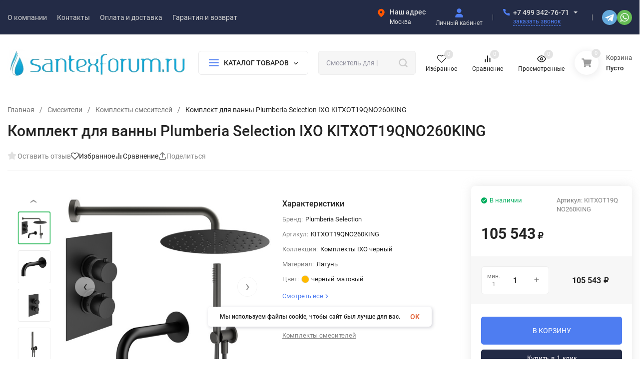

--- FILE ---
content_type: text/css
request_url: https://santexforum.ru/wa-data/public/shop/plugins/reqprice/css/reqprice.css?v1.0.4-2370033327
body_size: 9558
content:
.reqprice * { color:#000; box-sizing:border-box; }
.reqprice { background-color:#fff; box-shadow:0 0 20px rgba(0,0,0,.5); font-size:0; opacity:0; position:fixed; transition:all .3s ease-out; top:calc(45% - 200px); left:0; transform:scale(0); text-align:left; visibility:hidden; width:100%; z-index:9999; }
.reqprice_active { opacity:1; transform:scale(1); visibility:visible; }
.reqprice__w { margin:0 auto; padding:40px 40px 60px; position:relative; width:100%; max-width:1280px; }
.reqprice__h { color:#141414; font-size:26px; margin-bottom:40px; }
.reqprice__close { cursor:pointer; font-size:26px; font-weight:bold; position:absolute; text-align:center; top:20px; right:40px; width:20px; height:20px; line-height:20px; }

.reqprice__buttonView { width:100%; }
.reqprice__nameSKU { font-size:16px; }

.reqprice__form {}
.reqprice__input { border:1px solid #bfbfbe; display:inline-block; font-size:14px; outline:none; margin-right:15px; padding:0 20px; width:220px; height:34px; }
.reqprice__textarea { border:1px solid #bfbfbe; display:block; font-size:14px; outline:none; margin:15px 0; padding:8px 20px; width:455px; min-height:50px; }
.reqprice__input:focus,
.reqprice__textarea:focus { border-color:#141414; }
.reqprice__input_error { border-color:rgba(255,0,0,.1); box-shadow:0 0 5px rgba(255,0,0,.5); }

.reqprice__input_phone+.reqprice__textarea { width:690px; }
.reqprice__input_name+.reqprice__input_phone+.reqprice__textarea { width:455px; }

.reqprice__antispam { display:none; }

.reqprice__policyCheckbox { display:inline-block; vertical-align:middle; }
.reqprice__politika { font-size:12px; margin-top:30px; }
.reqprice__politika a { color:#3494cb;}
.reqprice__politika_error { color:red; }

.reqprice__thank { color:#00984e; display:none; font-size:18px; }
.reqprice__thank h3 { font-size:20px; margin-bottom:20px; }
.reqprice__thank div { margin-bottom:20px; }

.reqprice__error { color:#000; display:none; font-size:18px; }
.reqprice__error div { margin-bottom:20px; }

.reqprice__input::-webkit-input-placeholder { color: #b7b7b7; }
.reqprice__input::-moz-input-placeholder { color:#b7b7b7; }
.reqprice__input:-moz-placeholder { color:#b7b7b7; }
.reqprice__input:-ms-input-placeholder { color:#b7b7b7; }

.reqpriceW { background-color:#fff; opacity:0; position:fixed; top:0; right:0; bottom:0; left:0; visibility:hidden; width:100%; height:100%; z-index:999; }
.reqpriceW_active { opacity:.75; visibility:visible; }
.reqpriceOver { overflow:hidden; }


input[type="button"].reqprice__buttonClose,
input[type="submit"].reqprice__button { border-radius:0; cursor:pointer; font-size:14px; outline:none; padding:0 30px; height:34px; }

input[type="submit"].reqprice__button_loading { background:url('[data-uri]')
 no-repeat 10px center #fcd630; background-size:12px; }

.reqpriceForm { width:100%; }
.reqpriceForm * { box-sizing:border-box; }
.reqpriceForm form { font-size:0; }
input[type=tel].reqpriceForm__input { display:inline-block; font-size:12px; margin-right:5%; width:55%; }
input[type=submit].reqpriceForm__button { display:inline-block; font-size:12px; width:40%; }
.reqpriceForm__antispam { display:none; }
.reqpriceForm__input_error { border-color:rgba(255,0,0,.1); box-shadow:0 0 5px rgba(255,0,0,.5); }
.reqpriceForm__thankText { font-size:12px; display:none; }
.reqpriceForm__thankText h3 { font-size:12px; margin-bottom:0; }
.reqpriceForm__thankText p { margin-bottom:10px; }

.reqpriceForm__policyCheckbox { display:inline-block; vertical-align:middle; }
.reqpriceForm__politika { font-size:10px; line-height:150%; margin-bottom:20px; }
.reqpriceForm__politika a { color:#3494cb;}
.reqpriceForm__politika_error { color:red; }


@media screen and (max-width:960px) {
    .reqprice__input { width:200px; }

    .reqprice__textarea { width:415px; }
    .reqprice__input_phone+.reqprice__textarea { width:630px; }
    .reqprice__input_name+.reqprice__input_phone+.reqprice__textarea { width:415px; }

    input[type="submit"].reqprice__button { display:block; margin-top:15px; }
    .reqprice__textarea+input[type="submit"].reqprice__button { margin-top:0; }
}

@media screen and (max-width:767px) {
    .reqprice__input { margin-right:0; margin-bottom:20px; width:48%; }
    .reqprice__input+.reqprice__input { margin-left:4%; }
    .reqprice__input+.reqprice__input+.reqprice__input { margin-left:0; width:100%; }

    .reqprice__textarea,
    .reqprice__input_phone+.reqprice__textarea,
    .reqprice__input_name+.reqprice__input_phone+.reqprice__textarea { margin-top:0; width:100%; }

    input[type="submit"].reqprice__button { margin-top:0; width:100%; }
    
    .reqprice__img { margin-right:10px; width:60px; }
    .reqprice__name { font-size:14px; width:calc(55% - 70px); }
    .reqprice__price { display:none; }
    .reqprice__counter { width:23%; }
    .reqprice__totalPrice { width:22%; }
}

@media screen and (max-width:480px) {
    .reqprice__h { font-size:18px; }
    .reqprice__input { width:100%; }
    .reqprice__input+.reqprice__input { margin-left:0; }
    .reqprice__thank { font-size:14px; }

    .reqprice__img { display:none; }
    .reqprice__name { font-size:12px; width:45%; }
    .reqprice__counter { width:30%; }
    .reqprice__totalPrice { font-size:12px; width:25%; }
}